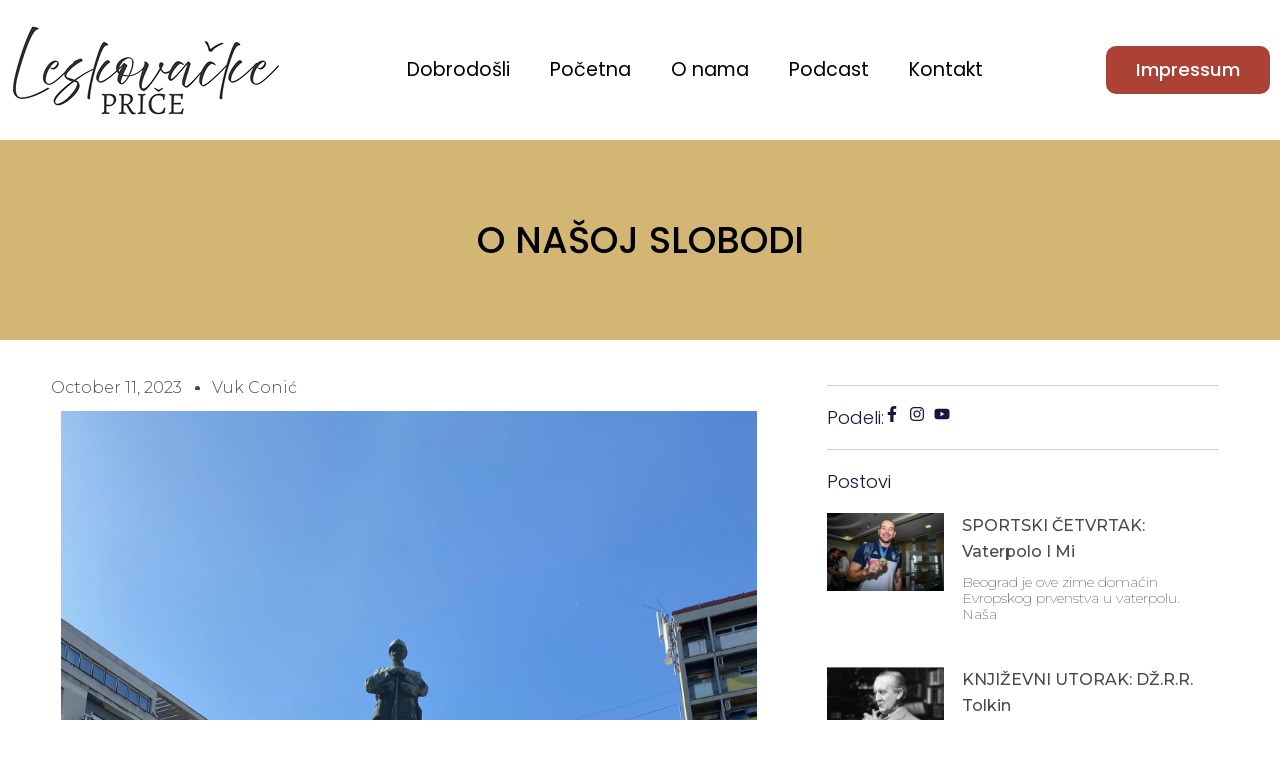

--- FILE ---
content_type: text/css
request_url: https://leskovackeprice.com/wp-content/uploads/elementor/css/post-124.css?ver=1764749601
body_size: 838
content:
.elementor-124 .elementor-element.elementor-element-57b507e{--display:flex;--min-height:10vh;--flex-direction:row;--container-widget-width:calc( ( 1 - var( --container-widget-flex-grow ) ) * 100% );--container-widget-height:100%;--container-widget-flex-grow:1;--container-widget-align-self:stretch;--flex-wrap-mobile:wrap;--justify-content:space-between;--align-items:center;border-style:solid;--border-style:solid;border-width:0px 0px 0px 0px;--border-top-width:0px;--border-right-width:0px;--border-bottom-width:0px;--border-left-width:0px;box-shadow:0px 1px 8px 1px rgba(0, 0, 0, 0.16);}.elementor-widget-image .widget-image-caption{color:var( --e-global-color-text );font-family:var( --e-global-typography-text-font-family ), Sans-serif;font-size:var( --e-global-typography-text-font-size );font-weight:var( --e-global-typography-text-font-weight );}.elementor-widget-nav-menu .elementor-nav-menu .elementor-item{font-family:var( --e-global-typography-primary-font-family ), Sans-serif;font-size:var( --e-global-typography-primary-font-size );font-weight:var( --e-global-typography-primary-font-weight );}.elementor-widget-nav-menu .elementor-nav-menu--main .elementor-item{color:var( --e-global-color-text );fill:var( --e-global-color-text );}.elementor-widget-nav-menu .elementor-nav-menu--main .elementor-item:hover,
					.elementor-widget-nav-menu .elementor-nav-menu--main .elementor-item.elementor-item-active,
					.elementor-widget-nav-menu .elementor-nav-menu--main .elementor-item.highlighted,
					.elementor-widget-nav-menu .elementor-nav-menu--main .elementor-item:focus{color:var( --e-global-color-accent );fill:var( --e-global-color-accent );}.elementor-widget-nav-menu .elementor-nav-menu--main:not(.e--pointer-framed) .elementor-item:before,
					.elementor-widget-nav-menu .elementor-nav-menu--main:not(.e--pointer-framed) .elementor-item:after{background-color:var( --e-global-color-accent );}.elementor-widget-nav-menu .e--pointer-framed .elementor-item:before,
					.elementor-widget-nav-menu .e--pointer-framed .elementor-item:after{border-color:var( --e-global-color-accent );}.elementor-widget-nav-menu{--e-nav-menu-divider-color:var( --e-global-color-text );}.elementor-widget-nav-menu .elementor-nav-menu--dropdown .elementor-item, .elementor-widget-nav-menu .elementor-nav-menu--dropdown  .elementor-sub-item{font-family:var( --e-global-typography-accent-font-family ), Sans-serif;font-size:var( --e-global-typography-accent-font-size );font-weight:var( --e-global-typography-accent-font-weight );}.elementor-124 .elementor-element.elementor-element-4023641 .elementor-menu-toggle{margin:0 auto;background-color:#AC4135;}.elementor-124 .elementor-element.elementor-element-4023641 .elementor-nav-menu .elementor-item{font-family:"Poppins", Sans-serif;font-size:1.2em;font-weight:400;}.elementor-124 .elementor-element.elementor-element-4023641 .elementor-nav-menu--main .elementor-item{color:#000000;fill:#000000;}.elementor-124 .elementor-element.elementor-element-4023641 .elementor-nav-menu--dropdown a:hover,
					.elementor-124 .elementor-element.elementor-element-4023641 .elementor-nav-menu--dropdown a:focus,
					.elementor-124 .elementor-element.elementor-element-4023641 .elementor-nav-menu--dropdown a.elementor-item-active,
					.elementor-124 .elementor-element.elementor-element-4023641 .elementor-nav-menu--dropdown a.highlighted,
					.elementor-124 .elementor-element.elementor-element-4023641 .elementor-menu-toggle:hover,
					.elementor-124 .elementor-element.elementor-element-4023641 .elementor-menu-toggle:focus{color:#AC4135;}.elementor-124 .elementor-element.elementor-element-4023641 .elementor-nav-menu--dropdown a:hover,
					.elementor-124 .elementor-element.elementor-element-4023641 .elementor-nav-menu--dropdown a:focus,
					.elementor-124 .elementor-element.elementor-element-4023641 .elementor-nav-menu--dropdown a.elementor-item-active,
					.elementor-124 .elementor-element.elementor-element-4023641 .elementor-nav-menu--dropdown a.highlighted{background-color:#FFFFFF;}.elementor-124 .elementor-element.elementor-element-4023641 .elementor-nav-menu--main .elementor-nav-menu--dropdown, .elementor-124 .elementor-element.elementor-element-4023641 .elementor-nav-menu__container.elementor-nav-menu--dropdown{box-shadow:0px 0px 10px 0px rgba(0,0,0,0.5);}.elementor-124 .elementor-element.elementor-element-4023641 div.elementor-menu-toggle{color:#FFFFFF;}.elementor-124 .elementor-element.elementor-element-4023641 div.elementor-menu-toggle svg{fill:#FFFFFF;}.elementor-widget-button .elementor-button{background-color:var( --e-global-color-accent );font-family:var( --e-global-typography-accent-font-family ), Sans-serif;font-size:var( --e-global-typography-accent-font-size );font-weight:var( --e-global-typography-accent-font-weight );}.elementor-124 .elementor-element.elementor-element-c7b563c .elementor-button{background-color:#AC4135;font-family:"Poppins", Sans-serif;font-size:1.15em;font-weight:500;border-radius:10px 10px 10px 10px;padding:15px 30px 15px 30px;}.elementor-theme-builder-content-area{height:400px;}.elementor-location-header:before, .elementor-location-footer:before{content:"";display:table;clear:both;}@media(max-width:1024px){.elementor-widget-image .widget-image-caption{font-size:var( --e-global-typography-text-font-size );}.elementor-widget-nav-menu .elementor-nav-menu .elementor-item{font-size:var( --e-global-typography-primary-font-size );}.elementor-widget-nav-menu .elementor-nav-menu--dropdown .elementor-item, .elementor-widget-nav-menu .elementor-nav-menu--dropdown  .elementor-sub-item{font-size:var( --e-global-typography-accent-font-size );}.elementor-widget-button .elementor-button{font-size:var( --e-global-typography-accent-font-size );}}@media(max-width:767px){.elementor-124 .elementor-element.elementor-element-57b507e{--flex-direction:row;--container-widget-width:calc( ( 1 - var( --container-widget-flex-grow ) ) * 100% );--container-widget-height:100%;--container-widget-flex-grow:1;--container-widget-align-self:stretch;--flex-wrap-mobile:wrap;--justify-content:space-between;--align-items:center;--padding-top:15px;--padding-bottom:15px;--padding-left:0px;--padding-right:0px;}.elementor-widget-image .widget-image-caption{font-size:var( --e-global-typography-text-font-size );}.elementor-124 .elementor-element.elementor-element-c4a5c18 > .elementor-widget-container{margin:0px -53px 0px 0px;padding:0px 0px 0px 10px;}.elementor-124 .elementor-element.elementor-element-c4a5c18.elementor-element{--align-self:center;}.elementor-124 .elementor-element.elementor-element-c4a5c18{text-align:left;}.elementor-124 .elementor-element.elementor-element-c4a5c18 img{width:70%;}.elementor-widget-nav-menu .elementor-nav-menu .elementor-item{font-size:var( --e-global-typography-primary-font-size );}.elementor-widget-nav-menu .elementor-nav-menu--dropdown .elementor-item, .elementor-widget-nav-menu .elementor-nav-menu--dropdown  .elementor-sub-item{font-size:var( --e-global-typography-accent-font-size );}.elementor-124 .elementor-element.elementor-element-4023641{width:auto;max-width:auto;--e-nav-menu-horizontal-menu-item-margin:calc( 0px / 2 );}.elementor-124 .elementor-element.elementor-element-4023641 > .elementor-widget-container{margin:0px 0px 0px 0px;padding:0px 10px 0px 0px;}.elementor-124 .elementor-element.elementor-element-4023641 .elementor-nav-menu--main .elementor-item{padding-top:0px;padding-bottom:0px;}.elementor-124 .elementor-element.elementor-element-4023641 .elementor-nav-menu--main:not(.elementor-nav-menu--layout-horizontal) .elementor-nav-menu > li:not(:last-child){margin-bottom:0px;}.elementor-124 .elementor-element.elementor-element-4023641 .elementor-nav-menu--dropdown{border-radius:20px 20px 20px 20px;}.elementor-124 .elementor-element.elementor-element-4023641 .elementor-nav-menu--dropdown li:first-child a{border-top-left-radius:20px;border-top-right-radius:20px;}.elementor-124 .elementor-element.elementor-element-4023641 .elementor-nav-menu--dropdown li:last-child a{border-bottom-right-radius:20px;border-bottom-left-radius:20px;}.elementor-124 .elementor-element.elementor-element-4023641 .elementor-nav-menu--dropdown a{padding-left:100px;padding-right:100px;padding-top:9px;padding-bottom:9px;}.elementor-124 .elementor-element.elementor-element-4023641 .elementor-nav-menu--main > .elementor-nav-menu > li > .elementor-nav-menu--dropdown, .elementor-124 .elementor-element.elementor-element-4023641 .elementor-nav-menu__container.elementor-nav-menu--dropdown{margin-top:14px !important;}.elementor-widget-button .elementor-button{font-size:var( --e-global-typography-accent-font-size );}}

--- FILE ---
content_type: text/css
request_url: https://leskovackeprice.com/wp-content/uploads/elementor/css/post-511.css?ver=1764749601
body_size: 1882
content:
.elementor-511 .elementor-element.elementor-element-4ba9c40c{--display:flex;--flex-direction:row;--container-widget-width:calc( ( 1 - var( --container-widget-flex-grow ) ) * 100% );--container-widget-height:100%;--container-widget-flex-grow:1;--container-widget-align-self:stretch;--flex-wrap-mobile:wrap;--justify-content:space-between;--align-items:stretch;--gap:0px 0px;--row-gap:0px;--column-gap:0px;border-style:solid;--border-style:solid;border-width:1px 0px 0px 0px;--border-top-width:1px;--border-right-width:0px;--border-bottom-width:0px;--border-left-width:0px;border-color:#060606;--border-color:#060606;box-shadow:0px 0px 10px 0px rgba(0, 0, 0, 0.13);--padding-top:5%;--padding-bottom:5%;--padding-left:8%;--padding-right:8%;}.elementor-511 .elementor-element.elementor-element-4ba9c40c:not(.elementor-motion-effects-element-type-background), .elementor-511 .elementor-element.elementor-element-4ba9c40c > .elementor-motion-effects-container > .elementor-motion-effects-layer{background-color:#FFFFFF;}.elementor-511 .elementor-element.elementor-element-6185a78a{--display:flex;--flex-direction:column;--container-widget-width:calc( ( 1 - var( --container-widget-flex-grow ) ) * 100% );--container-widget-height:initial;--container-widget-flex-grow:0;--container-widget-align-self:initial;--flex-wrap-mobile:wrap;--align-items:center;--gap:50px 50px;--row-gap:50px;--column-gap:50px;--padding-top:0%;--padding-bottom:0%;--padding-left:0%;--padding-right:20%;}.elementor-widget-image-box .elementor-image-box-title{font-family:var( --e-global-typography-primary-font-family ), Sans-serif;font-size:var( --e-global-typography-primary-font-size );font-weight:var( --e-global-typography-primary-font-weight );color:var( --e-global-color-primary );}.elementor-widget-image-box:has(:hover) .elementor-image-box-title,
					 .elementor-widget-image-box:has(:focus) .elementor-image-box-title{color:var( --e-global-color-primary );}.elementor-widget-image-box .elementor-image-box-description{font-family:var( --e-global-typography-text-font-family ), Sans-serif;font-size:var( --e-global-typography-text-font-size );font-weight:var( --e-global-typography-text-font-weight );color:var( --e-global-color-text );}.elementor-511 .elementor-element.elementor-element-6ab57695{width:initial;max-width:initial;}.elementor-511 .elementor-element.elementor-element-6ab57695 > .elementor-widget-container{margin:0px 0px -25px 0px;}.elementor-511 .elementor-element.elementor-element-6ab57695.elementor-element{--flex-grow:0;--flex-shrink:0;}.elementor-511 .elementor-element.elementor-element-6ab57695 .elementor-image-box-wrapper{text-align:center;}.elementor-511 .elementor-element.elementor-element-6ab57695.elementor-position-right .elementor-image-box-img{margin-left:20px;}.elementor-511 .elementor-element.elementor-element-6ab57695.elementor-position-left .elementor-image-box-img{margin-right:20px;}.elementor-511 .elementor-element.elementor-element-6ab57695.elementor-position-top .elementor-image-box-img{margin-bottom:20px;}.elementor-511 .elementor-element.elementor-element-6ab57695 .elementor-image-box-title{margin-bottom:0px;font-family:"Poppins", Sans-serif;font-size:65px;font-weight:600;text-transform:none;font-style:normal;text-decoration:none;line-height:1.2em;letter-spacing:0px;color:#1C244B;}.elementor-511 .elementor-element.elementor-element-6ab57695 .elementor-image-box-wrapper .elementor-image-box-img{width:70%;}.elementor-511 .elementor-element.elementor-element-6ab57695 .elementor-image-box-img img{transition-duration:0.3s;}.elementor-511 .elementor-element.elementor-element-6ab57695 .elementor-image-box-description{font-family:"Poppins", Sans-serif;font-size:16px;font-weight:300;text-transform:none;font-style:normal;text-decoration:none;line-height:1.5em;letter-spacing:0px;color:#324A6D;}.elementor-511 .elementor-element.elementor-element-5ebf0f2a{--grid-template-columns:repeat(0, auto);--icon-size:23px;--grid-column-gap:23px;--grid-row-gap:0px;}.elementor-511 .elementor-element.elementor-element-5ebf0f2a .elementor-widget-container{text-align:left;}.elementor-511 .elementor-element.elementor-element-5ebf0f2a > .elementor-widget-container{margin:0px 0px 0px 0px;}.elementor-511 .elementor-element.elementor-element-5ebf0f2a .elementor-social-icon{background-color:#02010100;--icon-padding:0em;}.elementor-511 .elementor-element.elementor-element-5ebf0f2a .elementor-social-icon i{color:#AC4135;}.elementor-511 .elementor-element.elementor-element-5ebf0f2a .elementor-social-icon svg{fill:#AC4135;}.elementor-511 .elementor-element.elementor-element-5ebf0f2a .elementor-social-icon:hover i{color:#AC4135;}.elementor-511 .elementor-element.elementor-element-5ebf0f2a .elementor-social-icon:hover svg{fill:#AC4135;}.elementor-511 .elementor-element.elementor-element-69319a99{--display:flex;--flex-direction:column;--container-widget-width:100%;--container-widget-height:initial;--container-widget-flex-grow:0;--container-widget-align-self:initial;--flex-wrap-mobile:wrap;--gap:20px 20px;--row-gap:20px;--column-gap:20px;--padding-top:0px;--padding-bottom:0px;--padding-left:0px;--padding-right:0px;}.elementor-widget-heading .elementor-heading-title{font-family:var( --e-global-typography-primary-font-family ), Sans-serif;font-size:var( --e-global-typography-primary-font-size );font-weight:var( --e-global-typography-primary-font-weight );color:var( --e-global-color-primary );}.elementor-511 .elementor-element.elementor-element-2df964e1 .elementor-heading-title{font-family:"Poppins", Sans-serif;font-size:22px;font-weight:600;text-transform:capitalize;font-style:normal;text-decoration:none;line-height:1.2em;letter-spacing:0px;color:#1C244B;}.elementor-widget-nav-menu .elementor-nav-menu .elementor-item{font-family:var( --e-global-typography-primary-font-family ), Sans-serif;font-size:var( --e-global-typography-primary-font-size );font-weight:var( --e-global-typography-primary-font-weight );}.elementor-widget-nav-menu .elementor-nav-menu--main .elementor-item{color:var( --e-global-color-text );fill:var( --e-global-color-text );}.elementor-widget-nav-menu .elementor-nav-menu--main .elementor-item:hover,
					.elementor-widget-nav-menu .elementor-nav-menu--main .elementor-item.elementor-item-active,
					.elementor-widget-nav-menu .elementor-nav-menu--main .elementor-item.highlighted,
					.elementor-widget-nav-menu .elementor-nav-menu--main .elementor-item:focus{color:var( --e-global-color-accent );fill:var( --e-global-color-accent );}.elementor-widget-nav-menu .elementor-nav-menu--main:not(.e--pointer-framed) .elementor-item:before,
					.elementor-widget-nav-menu .elementor-nav-menu--main:not(.e--pointer-framed) .elementor-item:after{background-color:var( --e-global-color-accent );}.elementor-widget-nav-menu .e--pointer-framed .elementor-item:before,
					.elementor-widget-nav-menu .e--pointer-framed .elementor-item:after{border-color:var( --e-global-color-accent );}.elementor-widget-nav-menu{--e-nav-menu-divider-color:var( --e-global-color-text );}.elementor-widget-nav-menu .elementor-nav-menu--dropdown .elementor-item, .elementor-widget-nav-menu .elementor-nav-menu--dropdown  .elementor-sub-item{font-family:var( --e-global-typography-accent-font-family ), Sans-serif;font-size:var( --e-global-typography-accent-font-size );font-weight:var( --e-global-typography-accent-font-weight );}.elementor-511 .elementor-element.elementor-element-389f5f55 .elementor-nav-menu .elementor-item{font-family:"Poppins", Sans-serif;font-size:16px;font-weight:300;text-transform:none;font-style:normal;text-decoration:none;line-height:1.5em;letter-spacing:0px;}.elementor-511 .elementor-element.elementor-element-389f5f55 .elementor-nav-menu--main .elementor-item{color:#324A6D;fill:#324A6D;padding-left:0px;padding-right:0px;padding-top:0px;padding-bottom:0px;}.elementor-511 .elementor-element.elementor-element-389f5f55 .elementor-nav-menu--main .elementor-item:hover,
					.elementor-511 .elementor-element.elementor-element-389f5f55 .elementor-nav-menu--main .elementor-item.elementor-item-active,
					.elementor-511 .elementor-element.elementor-element-389f5f55 .elementor-nav-menu--main .elementor-item.highlighted,
					.elementor-511 .elementor-element.elementor-element-389f5f55 .elementor-nav-menu--main .elementor-item:focus{color:#AC4135;fill:#AC4135;}.elementor-511 .elementor-element.elementor-element-389f5f55 .elementor-nav-menu--main .elementor-item.elementor-item-active{color:#AC4135;}.elementor-511 .elementor-element.elementor-element-389f5f55{--e-nav-menu-horizontal-menu-item-margin:calc( 10px / 2 );}.elementor-511 .elementor-element.elementor-element-389f5f55 .elementor-nav-menu--main:not(.elementor-nav-menu--layout-horizontal) .elementor-nav-menu > li:not(:last-child){margin-bottom:10px;}.elementor-511 .elementor-element.elementor-element-389f5f55 .elementor-nav-menu--dropdown .elementor-item, .elementor-511 .elementor-element.elementor-element-389f5f55 .elementor-nav-menu--dropdown  .elementor-sub-item{font-family:"Poppins", Sans-serif;font-size:16px;font-weight:400;text-transform:capitalize;font-style:normal;text-decoration:none;letter-spacing:0px;}.elementor-511 .elementor-element.elementor-element-55256e1{--display:flex;--flex-direction:column;--container-widget-width:100%;--container-widget-height:initial;--container-widget-flex-grow:0;--container-widget-align-self:initial;--flex-wrap-mobile:wrap;--gap:20px 20px;--row-gap:20px;--column-gap:20px;--padding-top:0px;--padding-bottom:0px;--padding-left:0px;--padding-right:0px;}.elementor-511 .elementor-element.elementor-element-1c9a072a .elementor-heading-title{font-family:"Poppins", Sans-serif;font-size:22px;font-weight:600;text-transform:capitalize;font-style:normal;text-decoration:none;line-height:1.2em;letter-spacing:0px;color:#1C244B;}.elementor-widget-icon-list .elementor-icon-list-item:not(:last-child):after{border-color:var( --e-global-color-text );}.elementor-widget-icon-list .elementor-icon-list-icon i{color:var( --e-global-color-primary );}.elementor-widget-icon-list .elementor-icon-list-icon svg{fill:var( --e-global-color-primary );}.elementor-widget-icon-list .elementor-icon-list-item > .elementor-icon-list-text, .elementor-widget-icon-list .elementor-icon-list-item > a{font-family:var( --e-global-typography-text-font-family ), Sans-serif;font-size:var( --e-global-typography-text-font-size );font-weight:var( --e-global-typography-text-font-weight );}.elementor-widget-icon-list .elementor-icon-list-text{color:var( --e-global-color-secondary );}.elementor-511 .elementor-element.elementor-element-3566497f .elementor-icon-list-items:not(.elementor-inline-items) .elementor-icon-list-item:not(:last-child){padding-block-end:calc(17px/2);}.elementor-511 .elementor-element.elementor-element-3566497f .elementor-icon-list-items:not(.elementor-inline-items) .elementor-icon-list-item:not(:first-child){margin-block-start:calc(17px/2);}.elementor-511 .elementor-element.elementor-element-3566497f .elementor-icon-list-items.elementor-inline-items .elementor-icon-list-item{margin-inline:calc(17px/2);}.elementor-511 .elementor-element.elementor-element-3566497f .elementor-icon-list-items.elementor-inline-items{margin-inline:calc(-17px/2);}.elementor-511 .elementor-element.elementor-element-3566497f .elementor-icon-list-items.elementor-inline-items .elementor-icon-list-item:after{inset-inline-end:calc(-17px/2);}.elementor-511 .elementor-element.elementor-element-3566497f .elementor-icon-list-icon i{color:#324A6D;transition:color 0.3s;}.elementor-511 .elementor-element.elementor-element-3566497f .elementor-icon-list-icon svg{fill:#324A6D;transition:fill 0.3s;}.elementor-511 .elementor-element.elementor-element-3566497f{--e-icon-list-icon-size:14px;--icon-vertical-offset:0px;}.elementor-511 .elementor-element.elementor-element-3566497f .elementor-icon-list-item > .elementor-icon-list-text, .elementor-511 .elementor-element.elementor-element-3566497f .elementor-icon-list-item > a{font-family:"Poppins", Sans-serif;font-size:16px;font-weight:300;text-transform:none;font-style:normal;text-decoration:none;line-height:1.5em;letter-spacing:0px;}.elementor-511 .elementor-element.elementor-element-3566497f .elementor-icon-list-text{color:#324A6D;transition:color 0.3s;}.elementor-widget-button .elementor-button{background-color:var( --e-global-color-accent );font-family:var( --e-global-typography-accent-font-family ), Sans-serif;font-size:var( --e-global-typography-accent-font-size );font-weight:var( --e-global-typography-accent-font-weight );}.elementor-511 .elementor-element.elementor-element-8d0244c .elementor-button{background-color:#AC4135;font-family:"Poppins", Sans-serif;font-size:1.15em;font-weight:500;border-radius:10px 10px 10px 10px;padding:15px 30px 15px 30px;}.elementor-511 .elementor-element.elementor-element-6624b68c{--display:flex;--min-height:45px;--flex-direction:column;--container-widget-width:calc( ( 1 - var( --container-widget-flex-grow ) ) * 100% );--container-widget-height:initial;--container-widget-flex-grow:0;--container-widget-align-self:initial;--flex-wrap-mobile:wrap;--justify-content:center;--align-items:stretch;--gap:0px 0px;--row-gap:0px;--column-gap:0px;--padding-top:0%;--padding-bottom:0%;--padding-left:8%;--padding-right:8%;}.elementor-511 .elementor-element.elementor-element-6624b68c:not(.elementor-motion-effects-element-type-background), .elementor-511 .elementor-element.elementor-element-6624b68c > .elementor-motion-effects-container > .elementor-motion-effects-layer{background-color:#AC4135;}.elementor-511 .elementor-element.elementor-element-f82403f{text-align:center;}.elementor-511 .elementor-element.elementor-element-f82403f .elementor-heading-title{font-family:"Poppins", Sans-serif;font-size:16px;font-weight:300;text-transform:none;font-style:normal;text-decoration:none;line-height:1.5em;letter-spacing:0px;color:#FFFFFF;}.elementor-theme-builder-content-area{height:400px;}.elementor-location-header:before, .elementor-location-footer:before{content:"";display:table;clear:both;}@media(max-width:1024px){.elementor-511 .elementor-element.elementor-element-4ba9c40c{--flex-direction:row;--container-widget-width:initial;--container-widget-height:100%;--container-widget-flex-grow:1;--container-widget-align-self:stretch;--flex-wrap-mobile:wrap;--justify-content:space-between;--flex-wrap:wrap;--padding-top:8%;--padding-bottom:8%;--padding-left:5%;--padding-right:5%;}.elementor-511 .elementor-element.elementor-element-6185a78a{--gap:30px 30px;--row-gap:30px;--column-gap:30px;--margin-top:8%;--margin-bottom:0%;--margin-left:0%;--margin-right:0%;--padding-top:0%;--padding-bottom:0%;--padding-left:0%;--padding-right:35%;}.elementor-511 .elementor-element.elementor-element-6185a78a.e-con{--order:99999 /* order end hack */;}.elementor-widget-image-box .elementor-image-box-title{font-size:var( --e-global-typography-primary-font-size );}.elementor-widget-image-box .elementor-image-box-description{font-size:var( --e-global-typography-text-font-size );}.elementor-511 .elementor-element.elementor-element-6ab57695 .elementor-image-box-title{font-size:45px;}.elementor-511 .elementor-element.elementor-element-6ab57695 .elementor-image-box-description{font-size:14px;}.elementor-511 .elementor-element.elementor-element-5ebf0f2a{--icon-size:18px;}.elementor-widget-heading .elementor-heading-title{font-size:var( --e-global-typography-primary-font-size );}.elementor-widget-nav-menu .elementor-nav-menu .elementor-item{font-size:var( --e-global-typography-primary-font-size );}.elementor-widget-nav-menu .elementor-nav-menu--dropdown .elementor-item, .elementor-widget-nav-menu .elementor-nav-menu--dropdown  .elementor-sub-item{font-size:var( --e-global-typography-accent-font-size );}.elementor-511 .elementor-element.elementor-element-389f5f55 .elementor-nav-menu .elementor-item{font-size:14px;}.elementor-511 .elementor-element.elementor-element-389f5f55 .elementor-nav-menu--dropdown .elementor-item, .elementor-511 .elementor-element.elementor-element-389f5f55 .elementor-nav-menu--dropdown  .elementor-sub-item{font-size:14px;}.elementor-511 .elementor-element.elementor-element-55256e1{--padding-top:0%;--padding-bottom:0%;--padding-left:0%;--padding-right:15%;}.elementor-widget-icon-list .elementor-icon-list-item > .elementor-icon-list-text, .elementor-widget-icon-list .elementor-icon-list-item > a{font-size:var( --e-global-typography-text-font-size );}.elementor-511 .elementor-element.elementor-element-3566497f .elementor-icon-list-item > .elementor-icon-list-text, .elementor-511 .elementor-element.elementor-element-3566497f .elementor-icon-list-item > a{font-size:14px;}.elementor-widget-button .elementor-button{font-size:var( --e-global-typography-accent-font-size );}.elementor-511 .elementor-element.elementor-element-6624b68c{--padding-top:0%;--padding-bottom:0%;--padding-left:5%;--padding-right:5%;}.elementor-511 .elementor-element.elementor-element-f82403f .elementor-heading-title{font-size:14px;}}@media(max-width:767px){.elementor-511 .elementor-element.elementor-element-4ba9c40c{--padding-top:20%;--padding-bottom:20%;--padding-left:5%;--padding-right:5%;}.elementor-511 .elementor-element.elementor-element-6185a78a{--margin-top:25%;--margin-bottom:0%;--margin-left:0%;--margin-right:0%;--padding-top:0px;--padding-bottom:0px;--padding-left:0px;--padding-right:0px;}.elementor-widget-image-box .elementor-image-box-title{font-size:var( --e-global-typography-primary-font-size );}.elementor-widget-image-box .elementor-image-box-description{font-size:var( --e-global-typography-text-font-size );}.elementor-511 .elementor-element.elementor-element-6ab57695 .elementor-image-box-img{margin-bottom:0px;}.elementor-511 .elementor-element.elementor-element-6ab57695.elementor-position-right .elementor-image-box-img{margin-left:0px;}.elementor-511 .elementor-element.elementor-element-6ab57695.elementor-position-left .elementor-image-box-img{margin-right:0px;}.elementor-511 .elementor-element.elementor-element-6ab57695.elementor-position-top .elementor-image-box-img{margin-bottom:0px;}.elementor-511 .elementor-element.elementor-element-6ab57695 .elementor-image-box-title{font-size:28px;line-height:1.1em;}.elementor-511 .elementor-element.elementor-element-69319a99{--width:50%;}.elementor-widget-heading .elementor-heading-title{font-size:var( --e-global-typography-primary-font-size );}.elementor-511 .elementor-element.elementor-element-2df964e1 .elementor-heading-title{font-size:18px;}.elementor-widget-nav-menu .elementor-nav-menu .elementor-item{font-size:var( --e-global-typography-primary-font-size );}.elementor-widget-nav-menu .elementor-nav-menu--dropdown .elementor-item, .elementor-widget-nav-menu .elementor-nav-menu--dropdown  .elementor-sub-item{font-size:var( --e-global-typography-accent-font-size );}.elementor-511 .elementor-element.elementor-element-389f5f55{--e-nav-menu-horizontal-menu-item-margin:calc( 8px / 2 );}.elementor-511 .elementor-element.elementor-element-389f5f55 .elementor-nav-menu--main:not(.elementor-nav-menu--layout-horizontal) .elementor-nav-menu > li:not(:last-child){margin-bottom:8px;}.elementor-511 .elementor-element.elementor-element-55256e1{--margin-top:0%;--margin-bottom:25%;--margin-left:0%;--margin-right:0%;--padding-top:0px;--padding-bottom:0px;--padding-left:0px;--padding-right:0px;}.elementor-511 .elementor-element.elementor-element-55256e1.e-con{--order:-99999 /* order start hack */;}.elementor-511 .elementor-element.elementor-element-1c9a072a .elementor-heading-title{font-size:18px;}.elementor-widget-icon-list .elementor-icon-list-item > .elementor-icon-list-text, .elementor-widget-icon-list .elementor-icon-list-item > a{font-size:var( --e-global-typography-text-font-size );}.elementor-511 .elementor-element.elementor-element-3566497f .elementor-icon-list-items:not(.elementor-inline-items) .elementor-icon-list-item:not(:last-child){padding-block-end:calc(8px/2);}.elementor-511 .elementor-element.elementor-element-3566497f .elementor-icon-list-items:not(.elementor-inline-items) .elementor-icon-list-item:not(:first-child){margin-block-start:calc(8px/2);}.elementor-511 .elementor-element.elementor-element-3566497f .elementor-icon-list-items.elementor-inline-items .elementor-icon-list-item{margin-inline:calc(8px/2);}.elementor-511 .elementor-element.elementor-element-3566497f .elementor-icon-list-items.elementor-inline-items{margin-inline:calc(-8px/2);}.elementor-511 .elementor-element.elementor-element-3566497f .elementor-icon-list-items.elementor-inline-items .elementor-icon-list-item:after{inset-inline-end:calc(-8px/2);}.elementor-widget-button .elementor-button{font-size:var( --e-global-typography-accent-font-size );}}@media(min-width:768px){.elementor-511 .elementor-element.elementor-element-6185a78a{--width:46%;}.elementor-511 .elementor-element.elementor-element-69319a99{--width:17%;}.elementor-511 .elementor-element.elementor-element-55256e1{--width:20%;}}@media(max-width:1024px) and (min-width:768px){.elementor-511 .elementor-element.elementor-element-6185a78a{--width:100%;}.elementor-511 .elementor-element.elementor-element-69319a99{--width:25%;}.elementor-511 .elementor-element.elementor-element-55256e1{--width:50%;}}

--- FILE ---
content_type: text/css
request_url: https://leskovackeprice.com/wp-content/uploads/elementor/css/post-179.css?ver=1764750270
body_size: 2426
content:
.elementor-179 .elementor-element.elementor-element-4723c82{--display:flex;--min-height:200px;--flex-direction:column;--container-widget-width:100%;--container-widget-height:initial;--container-widget-flex-grow:0;--container-widget-align-self:initial;--flex-wrap-mobile:wrap;--justify-content:center;--padding-top:0px;--padding-bottom:0px;--padding-left:0px;--padding-right:0px;}.elementor-179 .elementor-element.elementor-element-4723c82:not(.elementor-motion-effects-element-type-background), .elementor-179 .elementor-element.elementor-element-4723c82 > .elementor-motion-effects-container > .elementor-motion-effects-layer{background-color:#D3B574;}.elementor-widget-theme-post-title .elementor-heading-title{font-family:var( --e-global-typography-primary-font-family ), Sans-serif;font-size:var( --e-global-typography-primary-font-size );font-weight:var( --e-global-typography-primary-font-weight );color:var( --e-global-color-primary );}.elementor-179 .elementor-element.elementor-element-a79fd2c{text-align:center;}.elementor-179 .elementor-element.elementor-element-a79fd2c .elementor-heading-title{font-family:"Poppins", Sans-serif;font-size:2.3em;font-weight:500;}.elementor-179 .elementor-element.elementor-element-6a9c348{--display:flex;--flex-direction:row;--container-widget-width:calc( ( 1 - var( --container-widget-flex-grow ) ) * 100% );--container-widget-height:100%;--container-widget-flex-grow:1;--container-widget-align-self:stretch;--flex-wrap-mobile:wrap;--align-items:stretch;--gap:10px 10px;--row-gap:10px;--column-gap:10px;--margin-top:35px;--margin-bottom:80px;--margin-left:0px;--margin-right:0px;--padding-top:0%;--padding-bottom:0%;--padding-left:4%;--padding-right:4%;}.elementor-179 .elementor-element.elementor-element-8905257{--display:flex;--padding-top:0px;--padding-bottom:0px;--padding-left:0px;--padding-right:50px;}.elementor-widget-post-info .elementor-icon-list-item:not(:last-child):after{border-color:var( --e-global-color-text );}.elementor-widget-post-info .elementor-icon-list-icon i{color:var( --e-global-color-primary );}.elementor-widget-post-info .elementor-icon-list-icon svg{fill:var( --e-global-color-primary );}.elementor-widget-post-info .elementor-icon-list-text, .elementor-widget-post-info .elementor-icon-list-text a{color:var( --e-global-color-secondary );}.elementor-widget-post-info .elementor-icon-list-item{font-family:var( --e-global-typography-text-font-family ), Sans-serif;font-size:var( --e-global-typography-text-font-size );font-weight:var( --e-global-typography-text-font-weight );}.elementor-179 .elementor-element.elementor-element-1fea01f .elementor-icon-list-items:not(.elementor-inline-items) .elementor-icon-list-item:not(:last-child){padding-bottom:calc(25px/2);}.elementor-179 .elementor-element.elementor-element-1fea01f .elementor-icon-list-items:not(.elementor-inline-items) .elementor-icon-list-item:not(:first-child){margin-top:calc(25px/2);}.elementor-179 .elementor-element.elementor-element-1fea01f .elementor-icon-list-items.elementor-inline-items .elementor-icon-list-item{margin-right:calc(25px/2);margin-left:calc(25px/2);}.elementor-179 .elementor-element.elementor-element-1fea01f .elementor-icon-list-items.elementor-inline-items{margin-right:calc(-25px/2);margin-left:calc(-25px/2);}body.rtl .elementor-179 .elementor-element.elementor-element-1fea01f .elementor-icon-list-items.elementor-inline-items .elementor-icon-list-item:after{left:calc(-25px/2);}body:not(.rtl) .elementor-179 .elementor-element.elementor-element-1fea01f .elementor-icon-list-items.elementor-inline-items .elementor-icon-list-item:after{right:calc(-25px/2);}.elementor-179 .elementor-element.elementor-element-1fea01f .elementor-icon-list-item:not(:last-child):after{content:"";height:18%;border-color:#4a4a4a;}.elementor-179 .elementor-element.elementor-element-1fea01f .elementor-icon-list-items:not(.elementor-inline-items) .elementor-icon-list-item:not(:last-child):after{border-top-style:dotted;border-top-width:5px;}.elementor-179 .elementor-element.elementor-element-1fea01f .elementor-icon-list-items.elementor-inline-items .elementor-icon-list-item:not(:last-child):after{border-left-style:dotted;}.elementor-179 .elementor-element.elementor-element-1fea01f .elementor-inline-items .elementor-icon-list-item:not(:last-child):after{border-left-width:5px;}.elementor-179 .elementor-element.elementor-element-1fea01f .elementor-icon-list-icon{width:0px;}.elementor-179 .elementor-element.elementor-element-1fea01f .elementor-icon-list-icon i{font-size:0px;}.elementor-179 .elementor-element.elementor-element-1fea01f .elementor-icon-list-icon svg{--e-icon-list-icon-size:0px;}.elementor-179 .elementor-element.elementor-element-1fea01f .elementor-icon-list-text, .elementor-179 .elementor-element.elementor-element-1fea01f .elementor-icon-list-text a{color:#4a4a4a;}.elementor-179 .elementor-element.elementor-element-1fea01f .elementor-icon-list-item{font-family:"Montserrat", Sans-serif;font-size:16px;font-weight:300;text-transform:capitalize;}.elementor-widget-theme-post-content{color:var( --e-global-color-text );font-family:var( --e-global-typography-text-font-family ), Sans-serif;font-size:var( --e-global-typography-text-font-size );font-weight:var( --e-global-typography-text-font-weight );}.elementor-179 .elementor-element.elementor-element-906efef > .elementor-widget-container{margin:0px 0px 0px 0px;}.elementor-179 .elementor-element.elementor-element-906efef{text-align:left;color:#424242;font-family:"Montserrat", Sans-serif;font-size:16px;}.elementor-179 .elementor-element.elementor-element-7e5c9f6{--display:flex;}.elementor-179 .elementor-element.elementor-element-87307ed{--display:flex;--flex-direction:row;--container-widget-width:calc( ( 1 - var( --container-widget-flex-grow ) ) * 100% );--container-widget-height:100%;--container-widget-flex-grow:1;--container-widget-align-self:stretch;--flex-wrap-mobile:wrap;--justify-content:space-between;--align-items:stretch;--gap:10px 10px;--row-gap:10px;--column-gap:10px;border-style:solid;--border-style:solid;border-width:1px 0px 1px 0px;--border-top-width:1px;--border-right-width:0px;--border-bottom-width:1px;--border-left-width:0px;border-color:rgba(22,22,63,0.2);--border-color:rgba(22,22,63,0.2);--margin-top:0px;--margin-bottom:20px;--margin-left:0px;--margin-right:0px;--padding-top:20px;--padding-bottom:20px;--padding-left:0px;--padding-right:0px;}.elementor-widget-heading .elementor-heading-title{font-family:var( --e-global-typography-primary-font-family ), Sans-serif;font-size:var( --e-global-typography-primary-font-size );font-weight:var( --e-global-typography-primary-font-weight );color:var( --e-global-color-primary );}.elementor-179 .elementor-element.elementor-element-abcf32a .elementor-heading-title{font-family:"Poppins", Sans-serif;font-size:18px;font-weight:300;text-transform:capitalize;color:#16163f;}.elementor-widget-icon-list .elementor-icon-list-item:not(:last-child):after{border-color:var( --e-global-color-text );}.elementor-widget-icon-list .elementor-icon-list-icon i{color:var( --e-global-color-primary );}.elementor-widget-icon-list .elementor-icon-list-icon svg{fill:var( --e-global-color-primary );}.elementor-widget-icon-list .elementor-icon-list-item > .elementor-icon-list-text, .elementor-widget-icon-list .elementor-icon-list-item > a{font-family:var( --e-global-typography-text-font-family ), Sans-serif;font-size:var( --e-global-typography-text-font-size );font-weight:var( --e-global-typography-text-font-weight );}.elementor-widget-icon-list .elementor-icon-list-text{color:var( --e-global-color-secondary );}.elementor-179 .elementor-element.elementor-element-b16bf33 .elementor-icon-list-items:not(.elementor-inline-items) .elementor-icon-list-item:not(:last-child){padding-block-end:calc(20px/2);}.elementor-179 .elementor-element.elementor-element-b16bf33 .elementor-icon-list-items:not(.elementor-inline-items) .elementor-icon-list-item:not(:first-child){margin-block-start:calc(20px/2);}.elementor-179 .elementor-element.elementor-element-b16bf33 .elementor-icon-list-items.elementor-inline-items .elementor-icon-list-item{margin-inline:calc(20px/2);}.elementor-179 .elementor-element.elementor-element-b16bf33 .elementor-icon-list-items.elementor-inline-items{margin-inline:calc(-20px/2);}.elementor-179 .elementor-element.elementor-element-b16bf33 .elementor-icon-list-items.elementor-inline-items .elementor-icon-list-item:after{inset-inline-end:calc(-20px/2);}.elementor-179 .elementor-element.elementor-element-b16bf33 .elementor-icon-list-icon i{color:#16163f;transition:color 0.3s;}.elementor-179 .elementor-element.elementor-element-b16bf33 .elementor-icon-list-icon svg{fill:#16163f;transition:fill 0.3s;}.elementor-179 .elementor-element.elementor-element-b16bf33 .elementor-icon-list-item:hover .elementor-icon-list-icon i{color:#d3b574;}.elementor-179 .elementor-element.elementor-element-b16bf33 .elementor-icon-list-item:hover .elementor-icon-list-icon svg{fill:#d3b574;}.elementor-179 .elementor-element.elementor-element-b16bf33{--e-icon-list-icon-size:16px;--icon-vertical-offset:0px;}.elementor-179 .elementor-element.elementor-element-b16bf33 .elementor-icon-list-text{transition:color 0.3s;}.elementor-179 .elementor-element.elementor-element-1db4cc0 .elementor-heading-title{font-family:"Poppins", Sans-serif;font-size:18px;font-weight:300;text-transform:capitalize;color:#16163f;}.elementor-widget-posts .elementor-button{background-color:var( --e-global-color-accent );font-family:var( --e-global-typography-accent-font-family ), Sans-serif;font-size:var( --e-global-typography-accent-font-size );font-weight:var( --e-global-typography-accent-font-weight );}.elementor-widget-posts .elementor-post__title, .elementor-widget-posts .elementor-post__title a{color:var( --e-global-color-secondary );font-family:var( --e-global-typography-primary-font-family ), Sans-serif;font-size:var( --e-global-typography-primary-font-size );font-weight:var( --e-global-typography-primary-font-weight );}.elementor-widget-posts .elementor-post__meta-data{font-family:var( --e-global-typography-secondary-font-family ), Sans-serif;font-size:var( --e-global-typography-secondary-font-size );font-weight:var( --e-global-typography-secondary-font-weight );}.elementor-widget-posts .elementor-post__excerpt p{font-family:var( --e-global-typography-text-font-family ), Sans-serif;font-size:var( --e-global-typography-text-font-size );font-weight:var( --e-global-typography-text-font-weight );}.elementor-widget-posts .elementor-post__read-more{color:var( --e-global-color-accent );}.elementor-widget-posts a.elementor-post__read-more{font-family:var( --e-global-typography-accent-font-family ), Sans-serif;font-size:var( --e-global-typography-accent-font-size );font-weight:var( --e-global-typography-accent-font-weight );}.elementor-widget-posts .elementor-post__card .elementor-post__badge{background-color:var( --e-global-color-accent );font-family:var( --e-global-typography-accent-font-family ), Sans-serif;font-weight:var( --e-global-typography-accent-font-weight );}.elementor-widget-posts .elementor-pagination{font-family:var( --e-global-typography-secondary-font-family ), Sans-serif;font-size:var( --e-global-typography-secondary-font-size );font-weight:var( --e-global-typography-secondary-font-weight );}.elementor-widget-posts .e-load-more-message{font-family:var( --e-global-typography-secondary-font-family ), Sans-serif;font-size:var( --e-global-typography-secondary-font-size );font-weight:var( --e-global-typography-secondary-font-weight );}.elementor-179 .elementor-element.elementor-element-836f8e5{--grid-row-gap:35px;--grid-column-gap:30px;}.elementor-179 .elementor-element.elementor-element-836f8e5 > .elementor-widget-container{padding:20px 0px 0px 0px;}.elementor-179 .elementor-element.elementor-element-836f8e5 .elementor-posts-container .elementor-post__thumbnail{padding-bottom:calc( 0.66 * 100% );}.elementor-179 .elementor-element.elementor-element-836f8e5:after{content:"0.66";}.elementor-179 .elementor-element.elementor-element-836f8e5 .elementor-post__thumbnail__link{width:30%;}.elementor-179 .elementor-element.elementor-element-836f8e5.elementor-posts--thumbnail-left .elementor-post__thumbnail__link{margin-right:18px;}.elementor-179 .elementor-element.elementor-element-836f8e5.elementor-posts--thumbnail-right .elementor-post__thumbnail__link{margin-left:18px;}.elementor-179 .elementor-element.elementor-element-836f8e5.elementor-posts--thumbnail-top .elementor-post__thumbnail__link{margin-bottom:18px;}.elementor-179 .elementor-element.elementor-element-836f8e5 .elementor-post__title, .elementor-179 .elementor-element.elementor-element-836f8e5 .elementor-post__title a{color:#4a4a4a;font-family:"Montserrat", Sans-serif;font-size:16px;font-weight:500;text-transform:capitalize;}.elementor-179 .elementor-element.elementor-element-836f8e5 .elementor-post__title{margin-bottom:9px;}.elementor-179 .elementor-element.elementor-element-836f8e5 .elementor-post__excerpt p{color:#4a4a4a;font-family:"Montserrat", Sans-serif;font-size:14px;font-weight:200;line-height:1.2em;}.elementor-179 .elementor-element.elementor-element-80d6dc3{--display:flex;--flex-direction:column;--container-widget-width:calc( ( 1 - var( --container-widget-flex-grow ) ) * 100% );--container-widget-height:initial;--container-widget-flex-grow:0;--container-widget-align-self:initial;--flex-wrap-mobile:wrap;--align-items:stretch;--gap:10px 10px;--row-gap:10px;--column-gap:10px;border-style:solid;--border-style:solid;border-width:4px 0px 0px 0px;--border-top-width:4px;--border-right-width:0px;--border-bottom-width:0px;--border-left-width:0px;border-color:#d3b574;--border-color:#d3b574;box-shadow:0px 0px 20px 0px rgba(0,0,0,0.1);--margin-top:80px;--margin-bottom:0px;--margin-left:0px;--margin-right:0px;--padding-top:50px;--padding-bottom:50px;--padding-left:45px;--padding-right:45px;}.elementor-179 .elementor-element.elementor-element-80d6dc3:not(.elementor-motion-effects-element-type-background), .elementor-179 .elementor-element.elementor-element-80d6dc3 > .elementor-motion-effects-container > .elementor-motion-effects-layer{background-color:#ffffff;}.elementor-179 .elementor-element.elementor-element-e21259c{text-align:center;}.elementor-179 .elementor-element.elementor-element-e21259c .elementor-heading-title{font-family:"Poppins", Sans-serif;font-size:30px;font-weight:300;color:#16163f;}.elementor-widget-form .elementor-field-group > label, .elementor-widget-form .elementor-field-subgroup label{color:var( --e-global-color-text );}.elementor-widget-form .elementor-field-group > label{font-family:var( --e-global-typography-text-font-family ), Sans-serif;font-size:var( --e-global-typography-text-font-size );font-weight:var( --e-global-typography-text-font-weight );}.elementor-widget-form .elementor-field-type-html{color:var( --e-global-color-text );font-family:var( --e-global-typography-text-font-family ), Sans-serif;font-size:var( --e-global-typography-text-font-size );font-weight:var( --e-global-typography-text-font-weight );}.elementor-widget-form .elementor-field-group .elementor-field{color:var( --e-global-color-text );}.elementor-widget-form .elementor-field-group .elementor-field, .elementor-widget-form .elementor-field-subgroup label{font-family:var( --e-global-typography-text-font-family ), Sans-serif;font-size:var( --e-global-typography-text-font-size );font-weight:var( --e-global-typography-text-font-weight );}.elementor-widget-form .elementor-button{font-family:var( --e-global-typography-accent-font-family ), Sans-serif;font-size:var( --e-global-typography-accent-font-size );font-weight:var( --e-global-typography-accent-font-weight );}.elementor-widget-form .e-form__buttons__wrapper__button-next{background-color:var( --e-global-color-accent );}.elementor-widget-form .elementor-button[type="submit"]{background-color:var( --e-global-color-accent );}.elementor-widget-form .e-form__buttons__wrapper__button-previous{background-color:var( --e-global-color-accent );}.elementor-widget-form .elementor-message{font-family:var( --e-global-typography-text-font-family ), Sans-serif;font-size:var( --e-global-typography-text-font-size );font-weight:var( --e-global-typography-text-font-weight );}.elementor-widget-form .e-form__indicators__indicator, .elementor-widget-form .e-form__indicators__indicator__label{font-family:var( --e-global-typography-accent-font-family ), Sans-serif;font-size:var( --e-global-typography-accent-font-size );font-weight:var( --e-global-typography-accent-font-weight );}.elementor-widget-form{--e-form-steps-indicator-inactive-primary-color:var( --e-global-color-text );--e-form-steps-indicator-active-primary-color:var( --e-global-color-accent );--e-form-steps-indicator-completed-primary-color:var( --e-global-color-accent );--e-form-steps-indicator-progress-color:var( --e-global-color-accent );--e-form-steps-indicator-progress-background-color:var( --e-global-color-text );--e-form-steps-indicator-progress-meter-color:var( --e-global-color-text );}.elementor-widget-form .e-form__indicators__indicator__progress__meter{font-family:var( --e-global-typography-accent-font-family ), Sans-serif;font-size:var( --e-global-typography-accent-font-size );font-weight:var( --e-global-typography-accent-font-weight );}.elementor-179 .elementor-element.elementor-element-a00d8d8 > .elementor-widget-container{margin:20px 0px 0px 0px;}.elementor-179 .elementor-element.elementor-element-a00d8d8 .elementor-button-content-wrapper{flex-direction:row-reverse;}.elementor-179 .elementor-element.elementor-element-a00d8d8 .elementor-button span{gap:10px;}.elementor-179 .elementor-element.elementor-element-a00d8d8 .elementor-field-group{padding-right:calc( 10px/2 );padding-left:calc( 10px/2 );margin-bottom:20px;}.elementor-179 .elementor-element.elementor-element-a00d8d8 .elementor-form-fields-wrapper{margin-left:calc( -10px/2 );margin-right:calc( -10px/2 );margin-bottom:-20px;}.elementor-179 .elementor-element.elementor-element-a00d8d8 .elementor-field-group.recaptcha_v3-bottomleft, .elementor-179 .elementor-element.elementor-element-a00d8d8 .elementor-field-group.recaptcha_v3-bottomright{margin-bottom:0;}body.rtl .elementor-179 .elementor-element.elementor-element-a00d8d8 .elementor-labels-inline .elementor-field-group > label{padding-left:0px;}body:not(.rtl) .elementor-179 .elementor-element.elementor-element-a00d8d8 .elementor-labels-inline .elementor-field-group > label{padding-right:0px;}body .elementor-179 .elementor-element.elementor-element-a00d8d8 .elementor-labels-above .elementor-field-group > label{padding-bottom:0px;}.elementor-179 .elementor-element.elementor-element-a00d8d8 .elementor-field-type-html{padding-bottom:0px;}.elementor-179 .elementor-element.elementor-element-a00d8d8 .elementor-field-group .elementor-field{color:#211f40;}.elementor-179 .elementor-element.elementor-element-a00d8d8 .elementor-field-group .elementor-field, .elementor-179 .elementor-element.elementor-element-a00d8d8 .elementor-field-subgroup label{font-family:"Montserrat", Sans-serif;font-size:15px;font-weight:400;text-transform:capitalize;}.elementor-179 .elementor-element.elementor-element-a00d8d8 .elementor-field-group .elementor-field:not(.elementor-select-wrapper){background-color:#ffffff;border-color:#d7d7d9;border-radius:0px 0px 0px 0px;}.elementor-179 .elementor-element.elementor-element-a00d8d8 .elementor-field-group .elementor-select-wrapper select{background-color:#ffffff;border-color:#d7d7d9;border-radius:0px 0px 0px 0px;}.elementor-179 .elementor-element.elementor-element-a00d8d8 .elementor-field-group .elementor-select-wrapper::before{color:#d7d7d9;}.elementor-179 .elementor-element.elementor-element-a00d8d8 .elementor-button{font-family:"Poppins", Sans-serif;font-size:16px;font-weight:400;text-transform:capitalize;border-radius:0px 0px 0px 0px;padding:15px 50px 15px 50px;}.elementor-179 .elementor-element.elementor-element-a00d8d8 .e-form__buttons__wrapper__button-next{background-color:#d3b574;color:#000000;}.elementor-179 .elementor-element.elementor-element-a00d8d8 .elementor-button[type="submit"]{background-color:#d3b574;color:#000000;}.elementor-179 .elementor-element.elementor-element-a00d8d8 .elementor-button[type="submit"] svg *{fill:#000000;}.elementor-179 .elementor-element.elementor-element-a00d8d8 .e-form__buttons__wrapper__button-previous{color:#ffffff;}.elementor-179 .elementor-element.elementor-element-a00d8d8 .e-form__buttons__wrapper__button-next:hover{background-color:#D3B574;color:#000000;}.elementor-179 .elementor-element.elementor-element-a00d8d8 .elementor-button[type="submit"]:hover{background-color:#D3B574;color:#000000;}.elementor-179 .elementor-element.elementor-element-a00d8d8 .elementor-button[type="submit"]:hover svg *{fill:#000000;}.elementor-179 .elementor-element.elementor-element-a00d8d8 .e-form__buttons__wrapper__button-previous:hover{color:#ffffff;}.elementor-179 .elementor-element.elementor-element-a00d8d8{--e-form-steps-indicators-spacing:20px;--e-form-steps-indicator-padding:30px;--e-form-steps-indicator-inactive-secondary-color:#ffffff;--e-form-steps-indicator-active-secondary-color:#ffffff;--e-form-steps-indicator-completed-secondary-color:#ffffff;--e-form-steps-divider-width:1px;--e-form-steps-divider-gap:10px;}.elementor-179 .elementor-element.elementor-element-2e25148{--display:flex;}.elementor-widget-post-navigation span.post-navigation__prev--label{color:var( --e-global-color-text );}.elementor-widget-post-navigation span.post-navigation__next--label{color:var( --e-global-color-text );}.elementor-widget-post-navigation span.post-navigation__prev--label, .elementor-widget-post-navigation span.post-navigation__next--label{font-family:var( --e-global-typography-secondary-font-family ), Sans-serif;font-size:var( --e-global-typography-secondary-font-size );font-weight:var( --e-global-typography-secondary-font-weight );}.elementor-widget-post-navigation span.post-navigation__prev--title, .elementor-widget-post-navigation span.post-navigation__next--title{color:var( --e-global-color-secondary );font-family:var( --e-global-typography-secondary-font-family ), Sans-serif;font-size:var( --e-global-typography-secondary-font-size );font-weight:var( --e-global-typography-secondary-font-weight );}.elementor-179 .elementor-element.elementor-element-bd7e2db span.post-navigation__prev--label{color:#AC4135;}.elementor-179 .elementor-element.elementor-element-bd7e2db span.post-navigation__next--label{color:#AC4135;}.elementor-179 .elementor-element.elementor-element-bd7e2db span.post-navigation__prev--label, .elementor-179 .elementor-element.elementor-element-bd7e2db span.post-navigation__next--label{font-family:"Poppins", Sans-serif;font-size:1.5em;font-weight:600;}.elementor-179 .elementor-element.elementor-element-bd7e2db span.post-navigation__prev--title, .elementor-179 .elementor-element.elementor-element-bd7e2db span.post-navigation__next--title{font-family:"Poppins", Sans-serif;font-size:1.2em;font-weight:500;}.elementor-179 .elementor-element.elementor-element-bd7e2db .elementor-post-navigation{padding:0px 0;}@media(max-width:1024px){.elementor-widget-theme-post-title .elementor-heading-title{font-size:var( --e-global-typography-primary-font-size );}.elementor-179 .elementor-element.elementor-element-6a9c348{--flex-wrap:wrap;--margin-top:80px;--margin-bottom:80px;--margin-left:0px;--margin-right:0px;--padding-top:0px;--padding-bottom:0px;--padding-left:25px;--padding-right:25px;}.elementor-179 .elementor-element.elementor-element-8905257{--padding-top:0px;--padding-bottom:0px;--padding-left:0px;--padding-right:0px;}.elementor-widget-post-info .elementor-icon-list-item{font-size:var( --e-global-typography-text-font-size );}.elementor-widget-theme-post-content{font-size:var( --e-global-typography-text-font-size );}.elementor-widget-heading .elementor-heading-title{font-size:var( --e-global-typography-primary-font-size );}.elementor-widget-icon-list .elementor-icon-list-item > .elementor-icon-list-text, .elementor-widget-icon-list .elementor-icon-list-item > a{font-size:var( --e-global-typography-text-font-size );}.elementor-widget-posts .elementor-post__title, .elementor-widget-posts .elementor-post__title a{font-size:var( --e-global-typography-primary-font-size );}.elementor-widget-posts .elementor-post__meta-data{font-size:var( --e-global-typography-secondary-font-size );}.elementor-widget-posts .elementor-post__excerpt p{font-size:var( --e-global-typography-text-font-size );}.elementor-widget-posts a.elementor-post__read-more{font-size:var( --e-global-typography-accent-font-size );}.elementor-widget-posts .elementor-pagination{font-size:var( --e-global-typography-secondary-font-size );}.elementor-widget-posts .elementor-button{font-size:var( --e-global-typography-accent-font-size );}.elementor-widget-posts .e-load-more-message{font-size:var( --e-global-typography-secondary-font-size );}.elementor-179 .elementor-element.elementor-element-836f8e5 .elementor-post__title, .elementor-179 .elementor-element.elementor-element-836f8e5 .elementor-post__title a{font-size:14px;}.elementor-179 .elementor-element.elementor-element-e21259c .elementor-heading-title{font-size:45px;}.elementor-widget-form .elementor-field-group > label{font-size:var( --e-global-typography-text-font-size );}.elementor-widget-form .elementor-field-type-html{font-size:var( --e-global-typography-text-font-size );}.elementor-widget-form .elementor-field-group .elementor-field, .elementor-widget-form .elementor-field-subgroup label{font-size:var( --e-global-typography-text-font-size );}.elementor-widget-form .elementor-button{font-size:var( --e-global-typography-accent-font-size );}.elementor-widget-form .elementor-message{font-size:var( --e-global-typography-text-font-size );}.elementor-widget-form .e-form__indicators__indicator, .elementor-widget-form .e-form__indicators__indicator__label{font-size:var( --e-global-typography-accent-font-size );}.elementor-widget-form .e-form__indicators__indicator__progress__meter{font-size:var( --e-global-typography-accent-font-size );}.elementor-widget-post-navigation span.post-navigation__prev--label, .elementor-widget-post-navigation span.post-navigation__next--label{font-size:var( --e-global-typography-secondary-font-size );}.elementor-widget-post-navigation span.post-navigation__prev--title, .elementor-widget-post-navigation span.post-navigation__next--title{font-size:var( --e-global-typography-secondary-font-size );}}@media(max-width:767px){.elementor-179 .elementor-element.elementor-element-4723c82{--padding-top:10px;--padding-bottom:10px;--padding-left:10px;--padding-right:10px;}.elementor-widget-theme-post-title .elementor-heading-title{font-size:var( --e-global-typography-primary-font-size );}.elementor-179 .elementor-element.elementor-element-a79fd2c .elementor-heading-title{font-size:1.7em;}.elementor-widget-post-info .elementor-icon-list-item{font-size:var( --e-global-typography-text-font-size );}.elementor-widget-theme-post-content{font-size:var( --e-global-typography-text-font-size );}.elementor-widget-heading .elementor-heading-title{font-size:var( --e-global-typography-primary-font-size );}.elementor-widget-icon-list .elementor-icon-list-item > .elementor-icon-list-text, .elementor-widget-icon-list .elementor-icon-list-item > a{font-size:var( --e-global-typography-text-font-size );}.elementor-widget-posts .elementor-post__title, .elementor-widget-posts .elementor-post__title a{font-size:var( --e-global-typography-primary-font-size );}.elementor-widget-posts .elementor-post__meta-data{font-size:var( --e-global-typography-secondary-font-size );}.elementor-widget-posts .elementor-post__excerpt p{font-size:var( --e-global-typography-text-font-size );}.elementor-widget-posts a.elementor-post__read-more{font-size:var( --e-global-typography-accent-font-size );}.elementor-widget-posts .elementor-pagination{font-size:var( --e-global-typography-secondary-font-size );}.elementor-widget-posts .elementor-button{font-size:var( --e-global-typography-accent-font-size );}.elementor-widget-posts .e-load-more-message{font-size:var( --e-global-typography-secondary-font-size );}.elementor-179 .elementor-element.elementor-element-836f8e5 .elementor-posts-container .elementor-post__thumbnail{padding-bottom:calc( 0.66 * 100% );}.elementor-179 .elementor-element.elementor-element-836f8e5:after{content:"0.66";}.elementor-179 .elementor-element.elementor-element-836f8e5 .elementor-post__thumbnail__link{width:32%;}.elementor-179 .elementor-element.elementor-element-80d6dc3{--padding-top:35px;--padding-bottom:35px;--padding-left:35px;--padding-right:35px;}.elementor-179 .elementor-element.elementor-element-e21259c .elementor-heading-title{font-size:40px;}.elementor-widget-form .elementor-field-group > label{font-size:var( --e-global-typography-text-font-size );}.elementor-widget-form .elementor-field-type-html{font-size:var( --e-global-typography-text-font-size );}.elementor-widget-form .elementor-field-group .elementor-field, .elementor-widget-form .elementor-field-subgroup label{font-size:var( --e-global-typography-text-font-size );}.elementor-widget-form .elementor-button{font-size:var( --e-global-typography-accent-font-size );}.elementor-widget-form .elementor-message{font-size:var( --e-global-typography-text-font-size );}.elementor-widget-form .e-form__indicators__indicator, .elementor-widget-form .e-form__indicators__indicator__label{font-size:var( --e-global-typography-accent-font-size );}.elementor-widget-form .e-form__indicators__indicator__progress__meter{font-size:var( --e-global-typography-accent-font-size );}.elementor-widget-post-navigation span.post-navigation__prev--label, .elementor-widget-post-navigation span.post-navigation__next--label{font-size:var( --e-global-typography-secondary-font-size );}.elementor-widget-post-navigation span.post-navigation__prev--title, .elementor-widget-post-navigation span.post-navigation__next--title{font-size:var( --e-global-typography-secondary-font-size );}}@media(min-width:768px){.elementor-179 .elementor-element.elementor-element-6a9c348{--content-width:1200px;}.elementor-179 .elementor-element.elementor-element-8905257{--width:65%;}.elementor-179 .elementor-element.elementor-element-7e5c9f6{--width:35%;}}@media(max-width:1024px) and (min-width:768px){.elementor-179 .elementor-element.elementor-element-8905257{--width:100%;}.elementor-179 .elementor-element.elementor-element-7e5c9f6{--width:100%;}}

--- FILE ---
content_type: text/css
request_url: https://leskovackeprice.com/wp-content/uploads/elementor/css/post-1481.css?ver=1764749601
body_size: 420
content:
.elementor-1481 .elementor-element.elementor-element-61e53c34{--display:flex;--min-height:485px;--flex-direction:row;--container-widget-width:calc( ( 1 - var( --container-widget-flex-grow ) ) * 100% );--container-widget-height:100%;--container-widget-flex-grow:1;--container-widget-align-self:stretch;--flex-wrap-mobile:wrap;--justify-content:center;--align-items:stretch;--gap:0px 0px;--row-gap:0px;--column-gap:0px;--border-radius:0px 0px 0px 0px;--padding-top:0px;--padding-bottom:0px;--padding-left:0px;--padding-right:0px;}.elementor-1481 .elementor-element.elementor-element-357262a2{--display:flex;--flex-direction:column;--container-widget-width:100%;--container-widget-height:initial;--container-widget-flex-grow:0;--container-widget-align-self:initial;--flex-wrap-mobile:wrap;--justify-content:center;--gap:20px 20px;--row-gap:20px;--column-gap:20px;--padding-top:5%;--padding-bottom:5%;--padding-left:5%;--padding-right:5%;}.elementor-1481 .elementor-element.elementor-element-357262a2:not(.elementor-motion-effects-element-type-background), .elementor-1481 .elementor-element.elementor-element-357262a2 > .elementor-motion-effects-container > .elementor-motion-effects-layer{background-color:#AC4135;}.elementor-widget-text-editor{font-family:var( --e-global-typography-text-font-family ), Sans-serif;font-size:var( --e-global-typography-text-font-size );font-weight:var( --e-global-typography-text-font-weight );color:var( --e-global-color-text );}.elementor-widget-text-editor.elementor-drop-cap-view-stacked .elementor-drop-cap{background-color:var( --e-global-color-primary );}.elementor-widget-text-editor.elementor-drop-cap-view-framed .elementor-drop-cap, .elementor-widget-text-editor.elementor-drop-cap-view-default .elementor-drop-cap{color:var( --e-global-color-primary );border-color:var( --e-global-color-primary );}.elementor-1481 .elementor-element.elementor-element-4a559778{font-family:"Rubik", Sans-serif;font-size:19px;font-weight:300;color:#FFFFFFFA;}#elementor-popup-modal-1481 .dialog-widget-content{animation-duration:1.4s;border-radius:0px 0px 0px 0px;box-shadow:2px 8px 23px 3px rgba(0,0,0,0.2);}#elementor-popup-modal-1481{background-color:rgba(0,0,0,.8);justify-content:center;align-items:center;pointer-events:all;}#elementor-popup-modal-1481 .dialog-message{width:800px;height:auto;}#elementor-popup-modal-1481 .dialog-close-button{display:flex;}#elementor-popup-modal-1481 .dialog-close-button i{color:#FFFFFF;}#elementor-popup-modal-1481 .dialog-close-button svg{fill:#FFFFFF;}@media(max-width:1024px){.elementor-1481 .elementor-element.elementor-element-61e53c34{--min-height:430px;}.elementor-widget-text-editor{font-size:var( --e-global-typography-text-font-size );}#elementor-popup-modal-1481 .dialog-message{width:700px;}#elementor-popup-modal-1481 .dialog-widget-content{margin:0px 0px 0px 0px;}}@media(max-width:767px){.elementor-1481 .elementor-element.elementor-element-61e53c34{--min-height:100vh;--flex-direction:column;--container-widget-width:100%;--container-widget-height:initial;--container-widget-flex-grow:0;--container-widget-align-self:initial;--flex-wrap-mobile:wrap;--justify-content:flex-start;}.elementor-1481 .elementor-element.elementor-element-357262a2{--min-height:55vh;}.elementor-widget-text-editor{font-size:var( --e-global-typography-text-font-size );}}